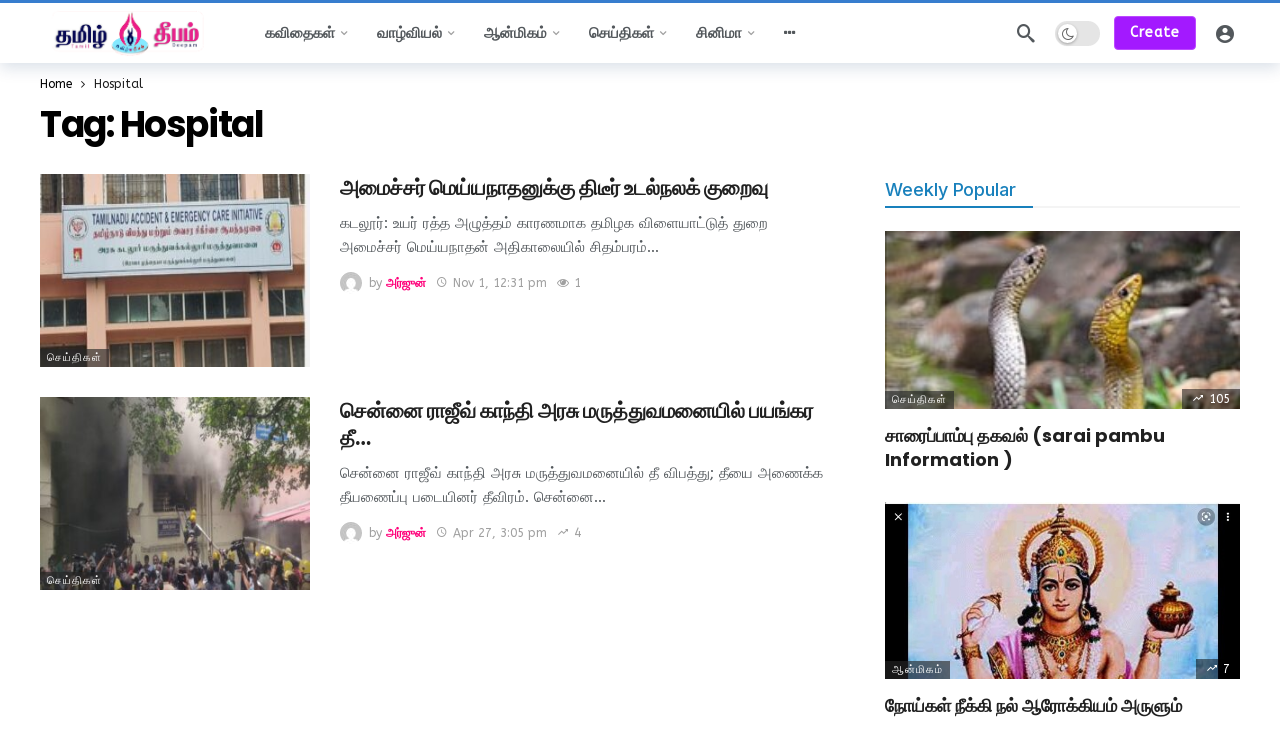

--- FILE ---
content_type: text/html; charset=utf-8
request_url: https://www.google.com/recaptcha/api2/aframe
body_size: 266
content:
<!DOCTYPE HTML><html><head><meta http-equiv="content-type" content="text/html; charset=UTF-8"></head><body><script nonce="dycxvVJLAdC3sprh_IiBVw">/** Anti-fraud and anti-abuse applications only. See google.com/recaptcha */ try{var clients={'sodar':'https://pagead2.googlesyndication.com/pagead/sodar?'};window.addEventListener("message",function(a){try{if(a.source===window.parent){var b=JSON.parse(a.data);var c=clients[b['id']];if(c){var d=document.createElement('img');d.src=c+b['params']+'&rc='+(localStorage.getItem("rc::a")?sessionStorage.getItem("rc::b"):"");window.document.body.appendChild(d);sessionStorage.setItem("rc::e",parseInt(sessionStorage.getItem("rc::e")||0)+1);localStorage.setItem("rc::h",'1768940829585');}}}catch(b){}});window.parent.postMessage("_grecaptcha_ready", "*");}catch(b){}</script></body></html>

--- FILE ---
content_type: text/css; charset=utf-8
request_url: https://tamildeepam.com/wp-content/cache/autoptimize/autoptimize_single_0f309039ab465cd954d48f4557722f17.php?ver=2.6.0
body_size: -192
content:
@media (min-width:992px){.newsy-default-home-columns .vc_col-sm-6{width:45%}.newsy-default-home-columns .vc_col-sm-3:nth-child(2){width:28%}.newsy-default-home-columns .vc_col-sm-3{width:27%}}@media (min-width:767px) and (max-width:991px){.newsy-default-home-columns .vc_col-sm-6{width:60%}.newsy-default-home-columns .vc_col-sm-6 .ak-module-summary{display:none}.newsy-default-home-columns .vc_col-sm-3:nth-child(2){display:none}.newsy-default-home-columns .vc_col-sm-3:last-child{width:40%}}@media (min-width:992px){.ak-post-wrap.ak-layout-style-1 .col-md-8{width:70%}.ak-post-wrap.ak-layout-style-1 .col-md-4{width:30%}}.ak-module-badges{left:-10px}.rtl .ak-module-badges{left:auto;right:-10px}